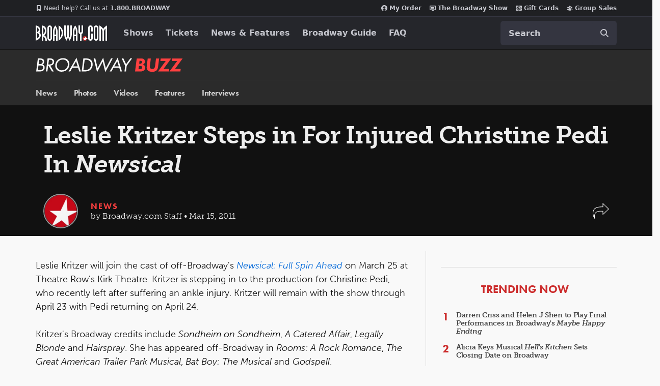

--- FILE ---
content_type: text/html; charset=utf-8
request_url: https://www.google.com/recaptcha/api2/aframe
body_size: 181
content:
<!DOCTYPE HTML><html><head><meta http-equiv="content-type" content="text/html; charset=UTF-8"></head><body><script nonce="m1acisjemBfuXIGd4QaVPw">/** Anti-fraud and anti-abuse applications only. See google.com/recaptcha */ try{var clients={'sodar':'https://pagead2.googlesyndication.com/pagead/sodar?'};window.addEventListener("message",function(a){try{if(a.source===window.parent){var b=JSON.parse(a.data);var c=clients[b['id']];if(c){var d=document.createElement('img');d.src=c+b['params']+'&rc='+(localStorage.getItem("rc::a")?sessionStorage.getItem("rc::b"):"");window.document.body.appendChild(d);sessionStorage.setItem("rc::e",parseInt(sessionStorage.getItem("rc::e")||0)+1);localStorage.setItem("rc::h",'1768696571977');}}}catch(b){}});window.parent.postMessage("_grecaptcha_ready", "*");}catch(b){}</script></body></html>